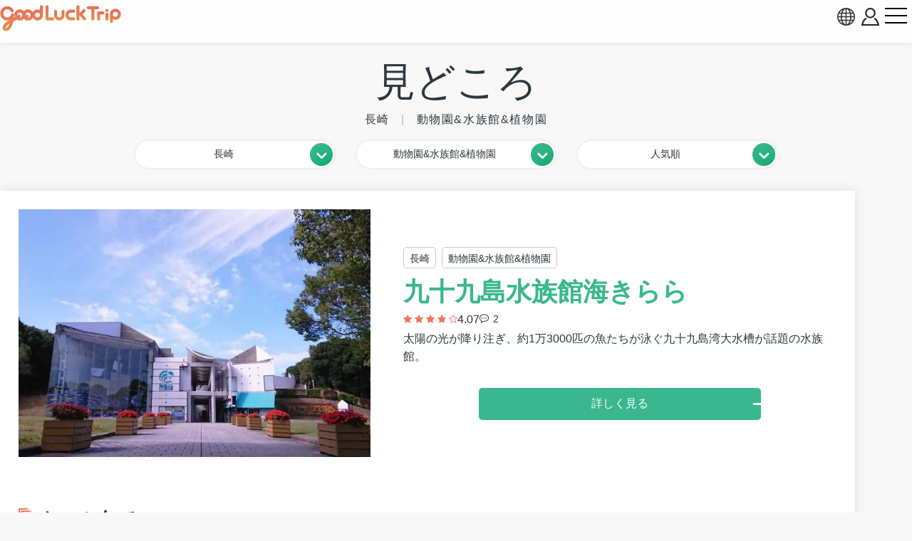

--- FILE ---
content_type: text/html; charset=UTF-8
request_url: https://www.gltjp.com/ja/catalog/directory/spot/nagasaki/zoos-aquariums/
body_size: 15549
content:
<!DOCTYPE html>
<html lang="ja">
  <head prefix="og: https://ogp.me/ns#">
    <meta charset="UTF-8">
    <meta http-equiv="content-language" content="ja">
    <meta http-equiv="X-UA-Compatible" content="IE=edge">
    <meta http-equiv="Pragma" content="no-cache">
    <meta name="viewport" content="width=device-width, initial-scale=1.0, minimum-scale=1.0">
    <meta name="format-detection" content="telephone=no">
        <meta http-equiv="x-dns-prefetch-control" content="on">
                <link rel="dns-prefetch" href="//cdn.gltjp.com">
        <link rel="dns-prefetch" href="https://static.gltjp.com">
        <link rel="dns-prefetch" href="//cdnjs.cloudflare.com">
        <link rel="dns-prefetch" href="https://www.googletagmanager.com">
        <link rel="dns-prefetch" href="https://www.google-analytics.com">
        <link rel="dns-prefetch" href="https://www.google.com">
                    <link rel="preconnect" href="//cdn.gltjp.com">
        <link rel="preconnect" href="https://static.gltjp.com">
        <link rel="preconnect" href="//cdnjs.cloudflare.com">
                <title>
      見どころ&nbsp;-&nbsp;長崎&nbsp;-&nbsp;動物園&amp;水族館&amp;植物園&nbsp;|&nbsp;GOOD&nbsp;LUCK&nbsp;TRIP</title>
    
                <link rel="canonical" href="https://www.gltjp.com/ja/catalog/directory/spot/nagasaki/zoos-aquariums/">
                <link rel="alternate" href="https://www.gltjp.com/ja/catalog/directory/spot/nagasaki/zoos-aquariums/" hreflang="ja">
        <link rel="alternate" href="https://www.gltjp.com/zh-hant/catalog/directory/spot/nagasaki/zoos-aquariums/" hreflang="zh-Hant">
        <link rel="alternate" href="https://www.gltjp.com/zh-hans/catalog/directory/spot/nagasaki/zoos-aquariums/" hreflang="zh-Hans">
        <link rel="alternate" href="https://www.gltjp.com/en/catalog/directory/spot/nagasaki/zoos-aquariums/" hreflang="en">
        <link rel="alternate" href="https://www.gltjp.com/en/catalog/directory/spot/nagasaki/zoos-aquariums/" hreflang="x-default">
                                <link rel="icon" href="//cdn.gltjp.com/edo/favicons/prd/favicon.ico" sizes="32x32">
    <link rel="icon" type="image/png" href="//cdn.gltjp.com/edo/favicons/prd/icon.png">
    <link rel="apple-touch-icon" href="//cdn.gltjp.com/edo/favicons/prd/apple-touch-icon.png">
    
<link rel="stylesheet" media="all" href="//cdn.gltjp.com/edo/css/catalog/directory.min__20260118-055407__.css" />

            <style>
      @font-face{  font-family: 'icomoon';  src: url('//cdn.gltjp.com/edo/css/fonts/icomoon.eot?20260118-055407');  src: url('//cdn.gltjp.com/edo/css/fonts/icomoon.eot?20260118-055407#iefix') format("embedded-opentype"), url('//cdn.gltjp.com/edo/css/fonts/icomoon.ttf?20260118-055407') format("truetype"), url('//cdn.gltjp.com/edo/css/fonts/icomoon.woff?20260118-055407') format("woff"), url('//cdn.gltjp.com/edo/css/fonts/icomoon.svg?20260118-055407#icomoon') format("svg");  font-weight: normal;  font-style: normal;  font-display: block;}</style>
                <script>function debug($value){/*- do nothing;*/}</script>
        

        
<!-- ANALYTICS -->
<!-- Google Tag Manager -->
<script>(function(w,d,s,l,i){w[l]=w[l]||[];w[l].push({'gtm.start':
new Date().getTime(),event:'gtm.js'});var f=d.getElementsByTagName(s)[0],
j=d.createElement(s),dl=l!='dataLayer'?'&l='+l:'';j.async=true;j.src=
'https://www.googletagmanager.com/gtm.js?id='+i+dl;f.parentNode.insertBefore(j,f);
})(window,document,'script','dataLayer','GTM-WMM5R9G');</script>
<!-- End Google Tag Manager -->

<!-- /ANALYTICS -->
          </head>
  <body class="lang-ja env-prd">
    <div class="body-container">
            <header class="b-headerBar">
        <div class="b-headerBar__inner">
          <a href="/ja/" aria-label="home" class="b-headerBar__logo --glt"><img src="//cdn.gltjp.com/edo/img/ja/logo__20260118-055407__.svg" alt="GOOD LUCK TRIP" title="GOOD LUCK TRIP" width="438" height="93"/></a>          <div class="b-headerBar__buttons">
            <button aria-label="language select" title="language" bj-modal-target="langSelect" class="b-headerBar__languageButton">
              <svg width="128px" height="128px" viewBox="0 0 128 128">
	<g stroke="none" stroke-width="1" fill="none" fill-rule="evenodd">
		<g transform="translate(-5134.000000, -2902.000000)" fill="#6A7873" fill-rule="nonzero" class="fill-target">
			<path d="M5198,2902 C5162.65387,2902 5134,2930.65387 5134,2966 C5134,3001.34613 5162.65387,3030 5198,3030 C5233.3464,3030 5262,3001.3464 5262,2966 C5262,2930.6536 5233.3464,2902 5198,2902 Z M5234.212,2987.33333 C5235.356,2981.93947 5236.07813,2976.2144 5236.31307,2970.26667 L5253.30587,2970.26667 C5252.86107,2976.15947 5251.48933,2981.88187 5249.2152,2987.33333 L5234.212,2987.33333 L5234.212,2987.33333 Z M5161.788,2944.66667 C5160.644,2950.06053 5159.92187,2955.7856 5159.68693,2961.73333 L5142.6944,2961.73333 C5143.1392,2955.8408 5144.51067,2950.11813 5146.7848,2944.66667 L5161.788,2944.66667 Z M5225.47147,2944.66667 C5226.75333,2950.12827 5227.52453,2955.8472 5227.77547,2961.73333 L5202.26667,2961.73333 L5202.26667,2944.66667 L5225.47147,2944.66667 L5225.47147,2944.66667 Z M5202.26667,2936.13333 L5202.26667,2911.15493 C5204.212,2911.72107 5206.1392,2912.67093 5208.0304,2914.00427 C5211.57467,2916.50293 5214.96533,2920.352 5217.83573,2925.13573 C5219.82,2928.44267 5221.536,2932.12453 5222.96853,2936.1336 L5202.26667,2936.1336 L5202.26667,2936.13333 Z M5178.16427,2925.13547 C5181.03467,2920.35173 5184.42507,2916.5024 5187.9696,2914.004 C5189.86053,2912.67067 5191.788,2911.7208 5193.73333,2911.15467 L5193.73333,2936.13333 L5173.03147,2936.13333 C5174.46427,2932.12453 5176.18027,2928.44267 5178.16427,2925.13547 Z M5193.73333,2944.66667 L5193.73333,2961.73333 L5168.2248,2961.73333 C5168.47547,2955.8472 5169.24693,2950.12827 5170.52853,2944.66667 L5193.73333,2944.66667 L5193.73333,2944.66667 Z M5146.78507,2987.33333 C5144.51093,2981.88187 5143.13947,2976.15947 5142.69467,2970.26667 L5159.6872,2970.26667 C5159.92213,2976.2144 5160.64427,2981.93947 5161.78827,2987.33333 L5146.78507,2987.33333 Z M5168.2248,2970.26667 L5193.73333,2970.26667 L5193.73333,2987.33333 L5170.52853,2987.33333 C5169.24693,2981.872 5168.47547,2976.1528 5168.2248,2970.26667 Z M5193.73333,2995.86667 L5193.73333,3020.84533 C5191.78827,3020.2792 5189.8608,3019.32907 5187.9696,3017.996 C5184.42507,3015.49733 5181.0344,3011.648 5178.16427,3006.86453 C5176.18,3003.55733 5174.46427,2999.87547 5173.0312,2995.86667 L5193.73333,2995.86667 Z M5217.83573,3006.86453 C5214.96533,3011.648 5211.57467,3015.49733 5208.0304,3017.996 C5206.1392,3019.32907 5204.212,3020.2792 5202.26667,3020.84533 L5202.26667,2995.86667 L5222.9688,2995.86667 C5221.536,2999.87547 5219.82,3003.55733 5217.83573,3006.86453 Z M5202.26667,2987.33333 L5202.26667,2970.26667 L5227.7752,2970.26667 C5227.52453,2976.1528 5226.75307,2981.872 5225.4712,2987.33333 L5202.26667,2987.33333 Z M5236.31307,2961.73333 C5236.07813,2955.7856 5235.356,2950.06053 5234.212,2944.66667 L5249.2152,2944.66667 C5251.48933,2950.11813 5252.86107,2955.8408 5253.30587,2961.73333 L5236.31307,2961.73333 L5236.31307,2961.73333 Z M5244.7544,2936.13333 L5231.96773,2936.13333 C5229.48267,2928.2984 5226.05093,2921.42747 5221.9256,2915.94293 C5227.59707,2918.65493 5232.73333,2922.29173 5237.2208,2926.7792 C5240.0848,2929.64293 5242.6024,2932.77093 5244.7544,2936.13333 L5244.7544,2936.13333 Z M5158.7792,2926.7792 C5163.26693,2922.29147 5168.4032,2918.65493 5174.0744,2915.94293 C5169.9488,2921.42747 5166.5176,2928.2984 5164.03227,2936.13333 L5151.24587,2936.13333 C5153.3976,2932.77093 5155.91547,2929.64293 5158.7792,2926.7792 Z M5151.24587,2995.86667 L5164.03227,2995.86667 C5166.5176,3003.7016 5169.94907,3010.57253 5174.07467,3016.05733 C5168.4032,3013.34533 5163.26693,3009.70853 5158.77947,3005.2208 C5155.91547,3002.35707 5153.3976,2999.22907 5151.24587,2995.86667 Z M5237.2208,3005.2208 C5232.73333,3009.70853 5227.5968,3013.34533 5221.9256,3016.05733 C5226.0512,3010.5728 5229.48267,3003.7016 5231.96773,2995.86667 L5244.7544,2995.86667 C5242.6024,2999.22907 5240.0848,3002.35707 5237.2208,3005.2208 L5237.2208,3005.2208 Z" id="language"></path>
		</g>
	</g>
</svg>            </button>
                        <button bj-hover="" aria-label="account button" class="b-headerBar__accountButton"><span aria-label="login button" class="rl-login-icon st-not-login"></span>
            </button>
                        <button aria-label="menu button" class="b-headerBar__menuButton"><span class="b-headerBar__menuButtonLine b-headerBar__menuButtonLineTop"></span><span class="b-headerBar__menuButtonLine b-headerBar__menuButtonLineMiddle"></span><span class="b-headerBar__menuButtonLine b-headerBar__menuButtonLineBottom"></span></button>
          </div>
        </div>
        <div class="b-headerBar__menu">
          <div class="b-search">
            <form method="get" action="/ja/search/" class="b-search__form">
              <input type="text" name="w">
              <button>
                <svg version="1.1" xmlns="http://www.w3.org/2000/svg" width="416" height="448" viewBox="0 0 416 448">
<path class="fill-target" d="M288 208c0-61.75-50.25-112-112-112s-112 50.25-112 112 50.25 112 112 112 112-50.25 112-112zM416 416c0 17.5-14.5 32-32 32-8.5 0-16.75-3.5-22.5-9.5l-85.75-85.5c-29.25 20.25-64.25 31-99.75 31-97.25 0-176-78.75-176-176s78.75-176 176-176 176 78.75 176 176c0 35.5-10.75 70.5-31 99.75l85.75 85.75c5.75 5.75 9.25 14 9.25 22.5z"></path>
</svg>
              </button>
            </form>
          </div>
          <nav class="b-headerBar__mainLinks">
            <a href="/ja/summary/" class="b-headerBar__mainLinksItem">
              <div class="b-headerBar__mainLinksImage">
              </div>
              <div class="b-headerBar__mainLinksTexts">
                <p class="b-headerBar__mainLinksTitle">
                  日本観光ガイド</p>
                <p class="b-headerBar__mainLinksCaption">
                  北海道・東北 / 関東 / 中部・北陸 / 関西 / 中国・四国 / 九州・沖縄...</p>
              </div></a>
            <a href="/ja/catalog/directory/spot/" class="b-headerBar__mainLinksItem">
              <div class="b-headerBar__mainLinksImage">
              </div>
              <div class="b-headerBar__mainLinksTexts">
                <p class="b-headerBar__mainLinksTitle">
                  見どころ</p>
                <p class="b-headerBar__mainLinksCaption">
                  神社 ・寺 / 温泉・秘境 / 遊園地 / 体験施設 / 展望台...</p>
              </div></a>
            <a href="/ja/catalog/directory/gourmet/" class="b-headerBar__mainLinksItem">
              <div class="b-headerBar__mainLinksImage">
              </div>
              <div class="b-headerBar__mainLinksTexts">
                <p class="b-headerBar__mainLinksTitle">
                  レストラン</p>
                <p class="b-headerBar__mainLinksCaption">
                  寿司・刺し身 / 焼き肉・しゃぶしゃぶ / ラーメン / B級グルメ...</p>
              </div></a>
            <a href="/ja/catalog/directory/shop/" class="b-headerBar__mainLinksItem">
              <div class="b-headerBar__mainLinksImage">
              </div>
              <div class="b-headerBar__mainLinksTexts">
                <p class="b-headerBar__mainLinksTitle">
                  ショッピング</p>
                <p class="b-headerBar__mainLinksCaption">
                  商業施設 / アウトレット / ベービー&amp;キッズ / 電気屋 / ケーキ屋...</p>
              </div></a>
            <a href="/ja/catalog/directory/accommodation/" class="b-headerBar__mainLinksItem">
              <div class="b-headerBar__mainLinksImage">
              </div>
              <div class="b-headerBar__mainLinksTexts">
                <p class="b-headerBar__mainLinksTitle">
                  ホテル・旅館</p>
                <p class="b-headerBar__mainLinksCaption">
                  高級ホテル / 格安ホテル / 温泉旅館 / カプセルホテル...</p>
              </div></a>
            <a href="/ja/catalog/directory/goods/" class="b-headerBar__mainLinksItem">
              <div class="b-headerBar__mainLinksImage">
              </div>
              <div class="b-headerBar__mainLinksTexts">
                <p class="b-headerBar__mainLinksTitle">
                  商品</p>
                <p class="b-headerBar__mainLinksCaption">
                  美容・コスメ / 家電製品 / 雑貨・小物 / 食品・酒 / お菓子...</p>
              </div></a>
            <a href="/ja/catalog/directory/event/" class="b-headerBar__mainLinksItem">
              <div class="b-headerBar__mainLinksImage">
              </div>
              <div class="b-headerBar__mainLinksTexts">
                <p class="b-headerBar__mainLinksTitle">
                  まつり・イベント</p>
                <p class="b-headerBar__mainLinksCaption">
                  伝統行事 / 花火大会 / イルミネーション / グルメ・イベント...</p>
              </div></a>
            <a href="/ja/catalog/directory/culture/" class="b-headerBar__mainLinksItem">
              <div class="b-headerBar__mainLinksImage">
              </div>
              <div class="b-headerBar__mainLinksTexts">
                <p class="b-headerBar__mainLinksTitle">
                  文化</p>
                <p class="b-headerBar__mainLinksCaption">
                  日本の歴史 / 日本の人物 / 伝統料理 / 豆知識...</p>
              </div></a>
            <a href="/ja/catalog/directory/traffic/" class="b-headerBar__mainLinksItem">
              <div class="b-headerBar__mainLinksImage">
              </div>
              <div class="b-headerBar__mainLinksTexts">
                <p class="b-headerBar__mainLinksTitle">
                  交通</p>
                <p class="b-headerBar__mainLinksCaption">
                  飛行機 / 新幹線 / 列車 / バス / 周遊きっぷ / クルーズ船&amp;水上バス...</p>
              </div></a>
            <a href="/ja/catalog/articles/travel-tips/" class="b-headerBar__mainLinksItem">
              <div class="b-headerBar__mainLinksImage">
              </div>
              <div class="b-headerBar__mainLinksTexts">
                <p class="b-headerBar__mainLinksTitle">
                  旅の心得</p>
                <p class="b-headerBar__mainLinksCaption">
                  災害への備え / お役立ち情報...</p>
              </div></a>
                      </nav>
                              <ul class="b-headerBar__languageLinks">
                        <li><a href="/ja/catalog/directory/spot/nagasaki/zoos-aquariums/" hreflang="ja" class="b-headerBar__languageLinksItem --current"><span>
                  日本語</span></a></li>
                        <li><a href="/zh-hant/catalog/directory/spot/nagasaki/zoos-aquariums/" hreflang="zh-TW" class="b-headerBar__languageLinksItem "><span>
                  繁體中文</span></a></li>
                        <li><a href="/zh-hans/catalog/directory/spot/nagasaki/zoos-aquariums/" hreflang="zh-CN" class="b-headerBar__languageLinksItem "><span>
                  简体中文</span></a></li>
                        <li><a href="/en/catalog/directory/spot/nagasaki/zoos-aquariums/" hreflang="en" class="b-headerBar__languageLinksItem "><span>
                  ENGLISH</span></a></li>
                        <li><a href="/th/" hreflang="th" class="b-headerBar__languageLinksItem "><span>
                  ภาษาไทย</span></a></li>
                        <li><a href="/ko/" hreflang="ko" class="b-headerBar__languageLinksItem "><span>
                  한국어</span></a></li>
                      </ul>
                    <div class="b-headerBar__info">
            <p class="b-headerBar__copyright">©Arukikata. Co. , Ltd.&nbsp;&nbsp;|&nbsp;&nbsp;©Bringer Japan Z Inc.</p>
          </div>
        </div>
              </header>
            <main class="contents-body">
                <div class="catalog-directory-header">
          <h1 class="rl-h1"><span>
              見どころ</span>
            <div class="rl-subtext">
              <span>
                長崎</span>
                            <span>
                動物園&amp;水族館&amp;植物園</span>
                                                      </div>
          </h1>
        </div>
        <nav class="nav-selector">
          <div class="nav-selector__navi">
                        <button bj-modal-target="area-tree" class="nav-selector__pulldown"><span class="nav-selector__bt-text">
                長崎</span><img src="//cdn.gltjp.com/edo/img/bt-pulldown@2x.webp" width="161" height="161" class="nav-selector__bt-icon"></button>
                                    <button bj-modal-target="category-tree" class="nav-selector__pulldown"><span class="nav-selector__bt-text">
                動物園&amp;水族館&amp;植物園</span><img src="//cdn.gltjp.com/edo/img/bt-pulldown@2x.webp" width="161" height="161" class="nav-selector__bt-icon"></button>
                                    <button bj-modal-target="order-master" class="nav-selector__pulldown"><span class="nav-selector__bt-text">
                人気順</span><img src="//cdn.gltjp.com/edo/img/bt-pulldown@2x.webp" width="161" height="161" class="nav-selector__bt-icon"></button>
                      </div>
                    <div bj-modal="area-tree" class="com-modal">
            <div bj-role="overlay" class="com-rl-overlay"></div>
            <div bj-role="content" class="com-rl-content">
              <button bj-role="close" class="com-rl-close">
                <svg width="128px" height="128px" viewBox="0 0 128 128">
	<g stroke="none" stroke-width="1" fill="none" fill-rule="evenodd">
		<g transform="translate(-474.000000, -1352.000000)" fill="#747373" fill-rule="nonzero" class="fill-target">
			<path d="M600.585513,1454.8325 C600.585014,1454.832 600.584515,1454.8315 600.584016,1454.83125 L561.829209,1416 L600.584016,1377.16875 C600.584515,1377.16825 600.585014,1377.168 600.585513,1377.1675 C601.002698,1376.74925 601.304359,1376.26075 601.497731,1375.7405 C602.027446,1374.3185 601.725287,1372.65525 600.584016,1371.51175 L582.276522,1353.1685 C581.135251,1352.02525 579.475743,1351.72275 578.056265,1352.2535 C577.537279,1352.44725 577.049481,1352.7495 576.631797,1353.16725 C576.631797,1353.16775 576.631298,1353.168 576.630799,1353.1685 L537.875493,1392 L499.120187,1353.16875 C499.119688,1353.16825 499.119439,1353.168 499.11894,1353.1675 C498.701505,1352.74975 498.213957,1352.4475 497.694971,1352.25375 C496.275244,1351.72275 494.615735,1352.0255 493.474464,1353.16875 L475.166721,1371.51225 C474.02545,1372.65575 473.72354,1374.31875 474.253255,1375.74075 C474.446877,1376.26075 474.748538,1376.74975 475.165474,1377.16775 C475.165973,1377.168 475.166222,1377.1685 475.166721,1377.169 L513.922277,1416 L475.166721,1454.8315 C475.166472,1454.832 475.165973,1454.83225 475.165723,1454.83275 C474.748788,1455.251 474.447127,1455.7395 474.253255,1456.2595 C473.72329,1457.6815 474.02545,1459.34475 475.166721,1460.48825 L493.474464,1478.8315 C494.615984,1479.975 496.275493,1480.2775 497.694971,1479.74675 C498.213957,1479.55275 498.701754,1479.2505 499.119189,1478.83275 C499.119439,1478.83225 499.119938,1478.832 499.120437,1478.8315 L537.875743,1440.00025 L576.631049,1478.8315 C576.631548,1478.83175 576.632047,1478.83225 576.632546,1478.8325 C577.05023,1479.2505 577.537528,1479.55275 578.056515,1479.74675 C579.475992,1480.2775 581.136,1479.975 582.276772,1478.8315 L600.584265,1460.488 C601.725536,1459.3445 602.027696,1457.68125 601.497981,1456.25925 C601.304359,1455.73925 601.002698,1455.25075 600.585513,1454.8325 Z" id="close"></path>
		</g>
	</g>
</svg>              </button>
              <div class="com-rl-content-body">
                <ul class="nav-selector__areaTree">
                                    <li><a href="/ja/catalog/directory/spot/zoos-aquariums/" class="">
                      全ての地域</a>
                                      </li>
                                    <li><a href="/ja/catalog/directory/spot/hokkaido/zoos-aquariums/" class="">
                      北海道</a>
                                        <ul>
                                            <li><a href="/ja/catalog/directory/spot/sapporo/zoos-aquariums/" class="">
                          札幌</a>
                                              </li>
                                            <li><a href="/ja/catalog/directory/spot/otaru-niseko/zoos-aquariums/" class="">
                          小樽・ニセコ</a>
                                              </li>
                                            <li><a href="/ja/catalog/directory/spot/laketoya-noboribetsu/zoos-aquariums/" class="">
                          洞爺・登別</a>
                                              </li>
                                            <li><a href="/ja/catalog/directory/spot/hakodate/zoos-aquariums/" class="">
                          函館・松前</a>
                                              </li>
                                            <li><a href="/ja/catalog/directory/spot/asahikawa/zoos-aquariums/" class="">
                          旭川・層雲峡</a>
                                              </li>
                                            <li><a href="/ja/catalog/directory/spot/furano-biei/zoos-aquariums/" class="">
                          富良野・美瑛</a>
                                              </li>
                                            <li><a href="/ja/catalog/directory/spot/wakkanai-rumoi/zoos-aquariums/" class="">
                          稚内・留萌</a>
                                              </li>
                                            <li><a href="/ja/catalog/directory/spot/chitose-tomakomai/zoos-aquariums/" class="">
                          千歳・苫小牧</a>
                                              </li>
                                            <li><a href="/ja/catalog/directory/spot/shiretoko-abashiri-kitami-monbetsu/zoos-aquariums/" class="">
                          知床・網走・北見・紋別</a>
                                              </li>
                                            <li><a href="/ja/catalog/directory/spot/tokachi-obihiro/zoos-aquariums/" class="">
                          十勝・帯広</a>
                                              </li>
                                            <li><a href="/ja/catalog/directory/spot/kushiro-nemuro/zoos-aquariums/" class="">
                          釧路・根室</a>
                                              </li>
                                          </ul>
                                      </li>
                                    <li><a href="/ja/catalog/directory/spot/tohoku/zoos-aquariums/" class="">
                      東北地方</a>
                                        <ul>
                                            <li><a href="/ja/catalog/directory/spot/aomori/zoos-aquariums/" class="">
                          青森</a>
                                              </li>
                                            <li><a href="/ja/catalog/directory/spot/iwate/zoos-aquariums/" class="">
                          岩手</a>
                                              </li>
                                            <li><a href="/ja/catalog/directory/spot/miyagi/zoos-aquariums/" class="">
                          宮城</a>
                                                <ul>
                                                    <li><a href="/ja/catalog/directory/spot/sendai/zoos-aquariums/" class="">
                              仙台</a></li>
                                                  </ul>
                                              </li>
                                            <li><a href="/ja/catalog/directory/spot/akita/zoos-aquariums/" class="">
                          秋田</a>
                                              </li>
                                            <li><a href="/ja/catalog/directory/spot/yamagata/zoos-aquariums/" class="">
                          山形</a>
                                              </li>
                                            <li><a href="/ja/catalog/directory/spot/fukushima/zoos-aquariums/" class="">
                          福島</a>
                                              </li>
                                          </ul>
                                      </li>
                                    <li><a href="/ja/catalog/directory/spot/kanto/zoos-aquariums/" class="">
                      関東地方</a>
                                        <ul>
                                            <li><a href="/ja/catalog/directory/spot/ibaraki/zoos-aquariums/" class="">
                          茨城</a>
                                              </li>
                                            <li><a href="/ja/catalog/directory/spot/tochigi/zoos-aquariums/" class="">
                          栃木</a>
                                                <ul>
                                                    <li><a href="/ja/catalog/directory/spot/ashikaga/zoos-aquariums/" class="">
                              足利</a></li>
                                                  </ul>
                                              </li>
                                            <li><a href="/ja/catalog/directory/spot/gunma/zoos-aquariums/" class="">
                          群馬</a>
                                                <ul>
                                                    <li><a href="/ja/catalog/directory/spot/kiryu/zoos-aquariums/" class="">
                              桐生</a></li>
                                                  </ul>
                                              </li>
                                            <li><a href="/ja/catalog/directory/spot/saitama/zoos-aquariums/" class="">
                          埼玉</a>
                                              </li>
                                            <li><a href="/ja/catalog/directory/spot/chiba/zoos-aquariums/" class="">
                          千葉</a>
                                                <ul>
                                                    <li><a href="/ja/catalog/directory/spot/narita/zoos-aquariums/" class="">
                              成田空港周辺</a></li>
                                                  </ul>
                                              </li>
                                            <li><a href="/ja/catalog/directory/spot/tokyo/zoos-aquariums/" class="">
                          東京</a>
                                                <ul>
                                                    <li><a href="/ja/catalog/directory/spot/around-tokyo-station/zoos-aquariums/" class="">
                              東京駅・日本橋・丸の内</a></li>
                                                    <li><a href="/ja/catalog/directory/spot/ginza/zoos-aquariums/" class="">
                              銀座・有楽町</a></li>
                                                    <li><a href="/ja/catalog/directory/spot/odaiba/zoos-aquariums/" class="">
                              築地・お台場・豊洲</a></li>
                                                    <li><a href="/ja/catalog/directory/spot/roppongi/zoos-aquariums/" class="">
                              赤坂・六本木・麻布十番</a></li>
                                                    <li><a href="/ja/catalog/directory/spot/shinbashi/zoos-aquariums/" class="">
                              新橋・虎ノ門・東京タワー・浜松町</a></li>
                                                    <li><a href="/ja/catalog/directory/spot/shibuya/zoos-aquariums/" class="">
                              渋谷</a></li>
                                                    <li><a href="/ja/catalog/directory/spot/harajuku/zoos-aquariums/" class="">
                              青山・表参道・原宿</a></li>
                                                    <li><a href="/ja/catalog/directory/spot/shinjuku/zoos-aquariums/" class="">
                              新宿・大久保・代々木・四ツ谷</a></li>
                                                    <li><a href="/ja/catalog/directory/spot/ueno/zoos-aquariums/" class="">
                              上野・日暮里</a></li>
                                                    <li><a href="/ja/catalog/directory/spot/asakusa/zoos-aquariums/" class="">
                              浅草・東京スカイツリー</a></li>
                                                    <li><a href="/ja/catalog/directory/spot/ryogoku/zoos-aquariums/" class="">
                              両国・人形町・清澄白河・錦糸町</a></li>
                                                    <li><a href="/ja/catalog/directory/spot/akihabara/zoos-aquariums/" class="">
                              秋葉原・神田・御茶ノ水</a></li>
                                                    <li><a href="/ja/catalog/directory/spot/kudanshita/zoos-aquariums/" class="">
                              九段下・東京ドーム</a></li>
                                                    <li><a href="/ja/catalog/directory/spot/nakano/zoos-aquariums/" class="">
                              中野・高円寺・荻窪・練馬</a></li>
                                                    <li><a href="/ja/catalog/directory/spot/ikebukuro/zoos-aquariums/" class="">
                              池袋</a></li>
                                                    <li><a href="/ja/catalog/directory/spot/shimokitazawa/zoos-aquariums/" class="">
                              下北沢</a></li>
                                                    <li><a href="/ja/catalog/directory/spot/shinagawa/zoos-aquariums/" class="">
                              品川・五反田</a></li>
                                                    <li><a href="/ja/catalog/directory/spot/ebisu/zoos-aquariums/" class="">
                              目黒・恵比寿</a></li>
                                                    <li><a href="/ja/catalog/directory/spot/nakameguro/zoos-aquariums/" class="">
                              中目黒・代官山</a></li>
                                                    <li><a href="/ja/catalog/directory/spot/jiyugaoka/zoos-aquariums/" class="">
                              自由が丘・三軒茶屋・世田谷・二子玉川</a></li>
                                                    <li><a href="/ja/catalog/directory/spot/hachioji/zoos-aquariums/" class="">
                              立川・八王子・町田</a></li>
                                                    <li><a href="/ja/catalog/directory/spot/kichijoji/zoos-aquariums/" class="">
                              吉祥寺・三鷹</a></li>
                                                    <li><a href="/ja/catalog/directory/spot/fuchu-chofu/zoos-aquariums/" class="">
                              府中・調布・多摩</a></li>
                                                    <li><a href="/ja/catalog/directory/spot/haneda/zoos-aquariums/" class="">
                              大井町・蒲田・羽田空港周辺</a></li>
                                                    <li><a href="/ja/catalog/directory/spot/edogawa-kasai/zoos-aquariums/" class="">
                              江戸川・葛西</a></li>
                                                    <li><a href="/ja/catalog/directory/spot/akabane-itabashi/zoos-aquariums/" class="">
                              赤羽・板橋</a></li>
                                                    <li><a href="/ja/catalog/directory/spot/kitasenju-katsushika/zoos-aquariums/" class="">
                              北千住・葛飾</a></li>
                                                    <li><a href="/ja/catalog/directory/spot/okutama/zoos-aquariums/" class="">
                              奥多摩・青梅</a></li>
                                                    <li><a href="/ja/catalog/directory/spot/tokyo-shoto/zoos-aquariums/" class="">
                              伊豆諸島・小笠原諸島</a></li>
                                                  </ul>
                                              </li>
                                            <li><a href="/ja/catalog/directory/spot/kanagawa/zoos-aquariums/" class="">
                          神奈川</a>
                                                <ul>
                                                    <li><a href="/ja/catalog/directory/spot/kawasaki/zoos-aquariums/" class="">
                              川崎</a></li>
                                                    <li><a href="/ja/catalog/directory/spot/yokohama/zoos-aquariums/" class="">
                              横浜</a></li>
                                                    <li><a href="/ja/catalog/directory/spot/kamakura/zoos-aquariums/" class="">
                              鎌倉</a></li>
                                                    <li><a href="/ja/catalog/directory/spot/hakone/zoos-aquariums/" class="">
                              箱根</a></li>
                                                    <li><a href="/ja/catalog/directory/spot/sagamihara/zoos-aquariums/" class="">
                              相模原</a></li>
                                                  </ul>
                                              </li>
                                          </ul>
                                      </li>
                                    <li><a href="/ja/catalog/directory/spot/chubu/zoos-aquariums/" class="">
                      中部地方</a>
                                        <ul>
                                            <li><a href="/ja/catalog/directory/spot/yamanashi/zoos-aquariums/" class="">
                          山梨</a>
                                              </li>
                                            <li><a href="/ja/catalog/directory/spot/nagano/zoos-aquariums/" class="">
                          長野</a>
                                              </li>
                                            <li><a href="/ja/catalog/directory/spot/gifu/zoos-aquariums/" class="">
                          岐阜</a>
                                              </li>
                                            <li><a href="/ja/catalog/directory/spot/shizuoka/zoos-aquariums/" class="">
                          静岡</a>
                                              </li>
                                            <li><a href="/ja/catalog/directory/spot/aichi/zoos-aquariums/" class="">
                          愛知</a>
                                                <ul>
                                                    <li><a href="/ja/catalog/directory/spot/nagoya/zoos-aquariums/" class="">
                              名古屋</a></li>
                                                  </ul>
                                              </li>
                                          </ul>
                                      </li>
                                    <li><a href="/ja/catalog/directory/spot/hokuriku/zoos-aquariums/" class="">
                      北陸地方</a>
                                        <ul>
                                            <li><a href="/ja/catalog/directory/spot/niigata/zoos-aquariums/" class="">
                          新潟</a>
                                              </li>
                                            <li><a href="/ja/catalog/directory/spot/toyama/zoos-aquariums/" class="">
                          富山</a>
                                              </li>
                                            <li><a href="/ja/catalog/directory/spot/ishikawa/zoos-aquariums/" class="">
                          石川</a>
                                                <ul>
                                                    <li><a href="/ja/catalog/directory/spot/kanazawa/zoos-aquariums/" class="">
                              金沢</a></li>
                                                  </ul>
                                              </li>
                                            <li><a href="/ja/catalog/directory/spot/fukui/zoos-aquariums/" class="">
                          福井</a>
                                              </li>
                                          </ul>
                                      </li>
                                    <li><a href="/ja/catalog/directory/spot/kansai/zoos-aquariums/" class="">
                      関西地方</a>
                                        <ul>
                                            <li><a href="/ja/catalog/directory/spot/osaka/zoos-aquariums/" class="">
                          大阪</a>
                                              </li>
                                            <li><a href="/ja/catalog/directory/spot/kyoto/zoos-aquariums/" class="">
                          京都</a>
                                              </li>
                                            <li><a href="/ja/catalog/directory/spot/hyogo/zoos-aquariums/" class="">
                          兵庫</a>
                                                <ul>
                                                    <li><a href="/ja/catalog/directory/spot/kobe/zoos-aquariums/" class="">
                              神戸</a></li>
                                                  </ul>
                                              </li>
                                            <li><a href="/ja/catalog/directory/spot/shiga/zoos-aquariums/" class="">
                          滋賀</a>
                                              </li>
                                            <li><a href="/ja/catalog/directory/spot/nara/zoos-aquariums/" class="">
                          奈良</a>
                                              </li>
                                            <li><a href="/ja/catalog/directory/spot/wakayama/zoos-aquariums/" class="">
                          和歌山</a>
                                              </li>
                                            <li><a href="/ja/catalog/directory/spot/mie/zoos-aquariums/" class="">
                          三重</a>
                                              </li>
                                          </ul>
                                      </li>
                                    <li><a href="/ja/catalog/directory/spot/chugoku/zoos-aquariums/" class="">
                      中国地方</a>
                                        <ul>
                                            <li><a href="/ja/catalog/directory/spot/hiroshima/zoos-aquariums/" class="">
                          広島</a>
                                                <ul>
                                                    <li><a href="/ja/catalog/directory/spot/kure-area/zoos-aquariums/" class="">
                              呉周辺地域</a></li>
                                                  </ul>
                                              </li>
                                            <li><a href="/ja/catalog/directory/spot/okayama/zoos-aquariums/" class="">
                          岡山</a>
                                              </li>
                                            <li><a href="/ja/catalog/directory/spot/yamaguchi/zoos-aquariums/" class="">
                          山口</a>
                                              </li>
                                            <li><a href="/ja/catalog/directory/spot/tottori/zoos-aquariums/" class="">
                          鳥取</a>
                                              </li>
                                            <li><a href="/ja/catalog/directory/spot/shimane/zoos-aquariums/" class="">
                          島根</a>
                                              </li>
                                          </ul>
                                      </li>
                                    <li><a href="/ja/catalog/directory/spot/shikoku/zoos-aquariums/" class="">
                      四国地方</a>
                                        <ul>
                                            <li><a href="/ja/catalog/directory/spot/kagawa/zoos-aquariums/" class="">
                          香川</a>
                                                <ul>
                                                    <li><a href="/ja/catalog/directory/spot/takamatsu/zoos-aquariums/" class="">
                              高松</a></li>
                                                  </ul>
                                              </li>
                                            <li><a href="/ja/catalog/directory/spot/tokushima/zoos-aquariums/" class="">
                          徳島</a>
                                              </li>
                                            <li><a href="/ja/catalog/directory/spot/ehime/zoos-aquariums/" class="">
                          愛媛</a>
                                              </li>
                                            <li><a href="/ja/catalog/directory/spot/kochi/zoos-aquariums/" class="">
                          高知</a>
                                              </li>
                                          </ul>
                                      </li>
                                    <li><a href="/ja/catalog/directory/spot/kyushu/zoos-aquariums/" class="">
                      九州地方</a>
                                        <ul>
                                            <li><a href="/ja/catalog/directory/spot/fukuoka/zoos-aquariums/" class="">
                          福岡</a>
                                                <ul>
                                                    <li><a href="/ja/catalog/directory/spot/kitakyushu/zoos-aquariums/" class="">
                              北九州</a></li>
                                                  </ul>
                                              </li>
                                            <li><a href="/ja/catalog/directory/spot/saga/zoos-aquariums/" class="">
                          佐賀</a>
                                              </li>
                                            <li><a href="/ja/catalog/directory/spot/nagasaki/zoos-aquariums/" class="--current">
                          長崎</a>
                                              </li>
                                            <li><a href="/ja/catalog/directory/spot/kumamoto/zoos-aquariums/" class="">
                          熊本</a>
                                              </li>
                                            <li><a href="/ja/catalog/directory/spot/oita/zoos-aquariums/" class="">
                          大分</a>
                                              </li>
                                            <li><a href="/ja/catalog/directory/spot/miyazaki/zoos-aquariums/" class="">
                          宮崎</a>
                                              </li>
                                            <li><a href="/ja/catalog/directory/spot/kagoshima/zoos-aquariums/" class="">
                          鹿児島</a>
                                              </li>
                                          </ul>
                                      </li>
                                    <li><a href="/ja/catalog/directory/spot/okinawa/zoos-aquariums/" class="">
                      沖縄</a>
                                        <ul>
                                            <li><a href="/ja/catalog/directory/spot/okinawa-south/zoos-aquariums/" class="">
                          那覇・首里・糸満・南城</a>
                                              </li>
                                            <li><a href="/ja/catalog/directory/spot/okinawa-miyako-yaeyama-kume/zoos-aquariums/" class="">
                          宮古・八重山（石垣島）・久米諸島</a>
                                              </li>
                                            <li><a href="/ja/catalog/directory/spot/okinawa-15nearby-islands/zoos-aquariums/" class="">
                          本島周辺15離島（粟国島、座間味島、伊江島...）</a>
                                              </li>
                                            <li><a href="/ja/catalog/directory/spot/okinawa-north/zoos-aquariums/" class="">
                          やんばる・名護・本部</a>
                                              </li>
                                            <li><a href="/ja/catalog/directory/spot/okinawa-northwest-coast/zoos-aquariums/" class="">
                          恩納</a>
                                              </li>
                                            <li><a href="/ja/catalog/directory/spot/okinawa-northeast-coast/zoos-aquariums/" class="">
                          宜野座・金武</a>
                                              </li>
                                            <li><a href="/ja/catalog/directory/spot/okinawa-central/zoos-aquariums/" class="">
                          読谷・北谷・沖縄市・うるま・北中城・浦添</a>
                                              </li>
                                          </ul>
                                      </li>
                                  </ul>
              </div>
            </div>
          </div>
                              <div bj-modal="category-tree" class="com-modal">
            <div bj-role="overlay" class="com-rl-overlay"></div>
            <div bj-role="content" class="com-rl-content">
              <button bj-role="close" class="com-rl-close">
                <svg width="128px" height="128px" viewBox="0 0 128 128">
	<g stroke="none" stroke-width="1" fill="none" fill-rule="evenodd">
		<g transform="translate(-474.000000, -1352.000000)" fill="#747373" fill-rule="nonzero" class="fill-target">
			<path d="M600.585513,1454.8325 C600.585014,1454.832 600.584515,1454.8315 600.584016,1454.83125 L561.829209,1416 L600.584016,1377.16875 C600.584515,1377.16825 600.585014,1377.168 600.585513,1377.1675 C601.002698,1376.74925 601.304359,1376.26075 601.497731,1375.7405 C602.027446,1374.3185 601.725287,1372.65525 600.584016,1371.51175 L582.276522,1353.1685 C581.135251,1352.02525 579.475743,1351.72275 578.056265,1352.2535 C577.537279,1352.44725 577.049481,1352.7495 576.631797,1353.16725 C576.631797,1353.16775 576.631298,1353.168 576.630799,1353.1685 L537.875493,1392 L499.120187,1353.16875 C499.119688,1353.16825 499.119439,1353.168 499.11894,1353.1675 C498.701505,1352.74975 498.213957,1352.4475 497.694971,1352.25375 C496.275244,1351.72275 494.615735,1352.0255 493.474464,1353.16875 L475.166721,1371.51225 C474.02545,1372.65575 473.72354,1374.31875 474.253255,1375.74075 C474.446877,1376.26075 474.748538,1376.74975 475.165474,1377.16775 C475.165973,1377.168 475.166222,1377.1685 475.166721,1377.169 L513.922277,1416 L475.166721,1454.8315 C475.166472,1454.832 475.165973,1454.83225 475.165723,1454.83275 C474.748788,1455.251 474.447127,1455.7395 474.253255,1456.2595 C473.72329,1457.6815 474.02545,1459.34475 475.166721,1460.48825 L493.474464,1478.8315 C494.615984,1479.975 496.275493,1480.2775 497.694971,1479.74675 C498.213957,1479.55275 498.701754,1479.2505 499.119189,1478.83275 C499.119439,1478.83225 499.119938,1478.832 499.120437,1478.8315 L537.875743,1440.00025 L576.631049,1478.8315 C576.631548,1478.83175 576.632047,1478.83225 576.632546,1478.8325 C577.05023,1479.2505 577.537528,1479.55275 578.056515,1479.74675 C579.475992,1480.2775 581.136,1479.975 582.276772,1478.8315 L600.584265,1460.488 C601.725536,1459.3445 602.027696,1457.68125 601.497981,1456.25925 C601.304359,1455.73925 601.002698,1455.25075 600.585513,1454.8325 Z" id="close"></path>
		</g>
	</g>
</svg>              </button>
              <div class="com-rl-content-body">
                <ul class="nav-selector__categoryTree">
                                    <li><a href="/ja/catalog/directory/spot/nagasaki/" class="">
                      見どころ</a>
                                        <ul>
                                            <li><a href="/ja/catalog/directory/spot/nagasaki/famous-places/" class="">
                          観光地</a></li>
                                            <li><a href="/ja/catalog/directory/spot/nagasaki/nature/" class="">
                          自然景観</a></li>
                                            <li><a href="/ja/catalog/directory/spot/nagasaki/tourist-attractions/" class="">
                          観光名所</a></li>
                                            <li><a href="/ja/catalog/directory/spot/nagasaki/temples-shrines/" class="">
                          神社仏閣</a></li>
                                            <li><a href="/ja/catalog/directory/spot/nagasaki/gardens-parks/" class="">
                          庭園&amp;公園</a></li>
                                            <li><a href="/ja/catalog/directory/spot/nagasaki/museums/" class="">
                          美術館&amp;博物館&amp;文化施設</a></li>
                                            <li><a href="/ja/catalog/directory/spot/nagasaki/zoos-aquariums/" class="--current">
                          動物園&amp;水族館&amp;植物園</a></li>
                                            <li><a href="/ja/catalog/directory/spot/nagasaki/amusement-parks/" class="">
                          遊園地&amp;テーマパーク</a></li>
                                            <li><a href="/ja/catalog/directory/spot/nagasaki/shopping-streets/" class="">
                          商店街&amp;市場</a></li>
                                            <li><a href="/ja/catalog/directory/spot/nagasaki/activities/" class="">
                          体験施設</a></li>
                                            <li><a href="/ja/catalog/directory/spot/nagasaki/hot-springs/" class="">
                          温泉＆温泉地</a></li>
                                            <li><a href="/ja/catalog/directory/spot/nagasaki/spa-facilities/" class="">
                          温浴施設</a></li>
                                            <li><a href="/ja/catalog/directory/spot/nagasaki/outdoors/" class="">
                          スポーツ&amp;アウトドア</a></li>
                                            <li><a href="/ja/catalog/directory/spot/nagasaki/observatories/" class="">
                          タワー&amp;展望台</a></li>
                                            <li><a href="/ja/catalog/directory/spot/nagasaki/roadside-stations-tourist-information-centers/" class="">
                          駅&amp;道の駅&amp;観光案内所</a></li>
                                          </ul>
                                      </li>
                                    <li><a href="/ja/catalog/directory/gourmet/nagasaki/" class="">
                      グルメ</a>
                                        <ul>
                                            <li><a href="/ja/catalog/directory/gourmet/nagasaki/japanese-cuisine/" class="">
                          和食</a></li>
                                            <li><a href="/ja/catalog/directory/gourmet/nagasaki/hotpot-restaurants/" class="">
                          鍋料理</a></li>
                                            <li><a href="/ja/catalog/directory/gourmet/nagasaki/meat-dishes/" class="">
                          焼き肉&amp;ステーキ&amp;ハンバーグ</a></li>
                                            <li><a href="/ja/catalog/directory/gourmet/nagasaki/ramen/" class="">
                          ラーメン</a></li>
                                            <li><a href="/ja/catalog/directory/gourmet/nagasaki/curry/" class="">
                          カレー</a></li>
                                            <li><a href="/ja/catalog/directory/gourmet/nagasaki/family-restaurants/" class="">
                          ファミリーレストラン</a></li>
                                            <li><a href="/ja/catalog/directory/gourmet/nagasaki/izakaya/" class="">
                          居酒屋</a></li>
                                            <li><a href="/ja/catalog/directory/gourmet/nagasaki/wine-bars/" class="">
                          バー&amp;ワイン</a></li>
                                            <li><a href="/ja/catalog/directory/gourmet/nagasaki/cafes/" class="">
                          カフェ&amp;喫茶</a></li>
                                            <li><a href="/ja/catalog/directory/gourmet/nagasaki/light-meals/" class="">
                          軽食</a></li>
                                            <li><a href="/ja/catalog/directory/gourmet/nagasaki/chinese-food/" class="">
                          中華料理</a></li>
                                            <li><a href="/ja/catalog/directory/gourmet/nagasaki/western-restaurants/" class="">
                          イタリアン&amp;フレンチ&amp;洋食</a></li>
                                            <li><a href="/ja/catalog/directory/gourmet/nagasaki/asian-cuisine/" class="">
                          アジア料理</a></li>
                                            <li><a href="/ja/catalog/directory/gourmet/nagasaki/korean-cuisine/" class="">
                          韓国料理</a></li>
                                          </ul>
                                      </li>
                                    <li><a href="/ja/catalog/directory/accommodation/nagasaki/" class="">
                      ホテル＆旅館</a>
                                        <ul>
                                            <li><a href="/ja/catalog/directory/accommodation/nagasaki/hotels/" class="">
                          ホテル</a></li>
                                            <li><a href="/ja/catalog/directory/accommodation/nagasaki/inns/" class="">
                          旅館</a></li>
                                            <li><a href="/ja/catalog/directory/accommodation/nagasaki/capsule-hotels/" class="">
                          カプセルホテル&amp;ゲストハウス</a></li>
                                          </ul>
                                      </li>
                                    <li><a href="/ja/catalog/directory/goods/nagasaki/" class="">
                      商品・おみやげ</a>
                                        <ul>
                                            <li><a href="/ja/catalog/directory/goods/nagasaki/medicine/" class="">
                          薬</a></li>
                                            <li><a href="/ja/catalog/directory/goods/nagasaki/cosmetics/" class="">
                          コスメ</a></li>
                                            <li><a href="/ja/catalog/directory/goods/nagasaki/food-drink/" class="">
                          食品&amp;酒&amp;飲料</a></li>
                                            <li><a href="/ja/catalog/directory/goods/nagasaki/snacks/" class="">
                          お菓子</a></li>
                                            <li><a href="/ja/catalog/directory/goods/nagasaki/fashion-clothes-accessories/" class="">
                          ファッション</a></li>
                                            <li><a href="/ja/catalog/directory/goods/nagasaki/other-goods/" class="">
                          商品その他</a></li>
                                          </ul>
                                      </li>
                                    <li><a href="/ja/catalog/directory/shop/nagasaki/" class="">
                      ショッピング</a>
                                        <ul>
                                            <li><a href="/ja/catalog/directory/shop/nagasaki/cosmetic-stores/" class="">
                          薬局&amp;コスメ</a></li>
                                            <li><a href="/ja/catalog/directory/shop/nagasaki/commercial-buildings/" class="">
                          商業施設</a></li>
                                            <li><a href="/ja/catalog/directory/shop/nagasaki/jewelry-watches/" class="">
                          時計&amp;宝石&amp;アクセサリ</a></li>
                                            <li><a href="/ja/catalog/directory/shop/nagasaki/miscellaneous-goods/" class="">
                          雑貨&amp;ライフスタイル</a></li>
                                            <li><a href="/ja/catalog/directory/shop/nagasaki/baby-kids/" class="">
                          ベビー&amp;キッズ</a></li>
                                            <li><a href="/ja/catalog/directory/shop/nagasaki/supermarket-convenience-stores-100yen-shops/" class="">
                          スーパーマーケット&amp;コンビニ&amp;百円ショップ</a></li>
                                            <li><a href="/ja/catalog/directory/shop/nagasaki/sweets-shops/" class="">
                          スイーツ＆ケーキ屋</a></li>
                                            <li><a href="/ja/catalog/directory/shop/nagasaki/local-products-center/" class="">
                          物産館&amp;おみやげショップ</a></li>
                                          </ul>
                                      </li>
                                    <li><a href="/ja/catalog/directory/traffic/nagasaki/" class="">
                      交通</a>
                                        <ul>
                                            <li><a href="/ja/catalog/directory/traffic/nagasaki/trains-subway/" class="">
                          電車&amp;列車&amp;地下鉄</a></li>
                                            <li><a href="/ja/catalog/directory/traffic/nagasaki/airplanes/" class="">
                          飛行機&amp;空港</a></li>
                                            <li><a href="/ja/catalog/directory/traffic/nagasaki/shinkansen/" class="">
                          新幹線</a></li>
                                            <li><a href="/ja/catalog/directory/traffic/nagasaki/buses/" class="">
                          バス</a></li>
                                            <li><a href="/ja/catalog/directory/traffic/nagasaki/taxis/" class="">
                          タクシー</a></li>
                                            <li><a href="/ja/catalog/directory/traffic/nagasaki/ships/" class="">
                          船</a></li>
                                            <li><a href="/ja/catalog/directory/traffic/nagasaki/car-bike-rentals/" class="">
                          レンタカー&amp;レンタル自転車</a></li>
                                            <li><a href="/ja/catalog/directory/traffic/nagasaki/ropeway/" class="">
                          ロープウェイ</a></li>
                                            <li><a href="/ja/catalog/directory/traffic/nagasaki/tickets-passes/" class="">
                          きっぷ＆パス</a></li>
                                          </ul>
                                      </li>
                                    <li><a href="/ja/catalog/directory/event/nagasaki/" class="">
                      イベント・祭り</a>
                                        <ul>
                                            <li><a href="/ja/catalog/directory/event/nagasaki/spring-festivals-events/" class="">
                          春の祭り&amp;イベント</a></li>
                                            <li><a href="/ja/catalog/directory/event/nagasaki/summer-festivals-events/" class="">
                          夏の祭り&amp;イベント</a></li>
                                            <li><a href="/ja/catalog/directory/event/nagasaki/autumn-festivals-events/" class="">
                          秋の祭り&amp;イベント</a></li>
                                            <li><a href="/ja/catalog/directory/event/nagasaki/winter-festivals-events/" class="">
                          冬の祭り&amp;イベント</a></li>
                                            <li><a href="/ja/catalog/directory/event/nagasaki/festivals-events/" class="">
                          祭り&amp;イベント</a></li>
                                          </ul>
                                      </li>
                                    <li><a href="/ja/catalog/directory/travel-tips/nagasaki/" class="">
                      旅の心得</a>
                                        <ul>
                                            <li><a href="/ja/catalog/directory/travel-tips/nagasaki/emergency-preparedness/" class="">
                          災害への備え</a></li>
                                            <li><a href="/ja/catalog/directory/travel-tips/nagasaki/useful-travel-tips/" class="">
                          お役立ち情報</a></li>
                                          </ul>
                                      </li>
                                    <li><a href="/ja/catalog/directory/culture/nagasaki/" class="">
                      文化</a>
                                        <ul>
                                            <li><a href="/ja/catalog/directory/culture/nagasaki/history/" class="">
                          歴史</a></li>
                                            <li><a href="/ja/catalog/directory/culture/nagasaki/customs-traditions/" class="">
                          信仰・精神・風習</a></li>
                                            <li><a href="/ja/catalog/directory/culture/nagasaki/figures/" class="">
                          人物</a></li>
                                            <li><a href="/ja/catalog/directory/culture/nagasaki/traditional-culture/" class="">
                          伝統文化</a></li>
                                            <li><a href="/ja/catalog/directory/culture/nagasaki/contemporary-culture/" class="">
                          現代文化</a></li>
                                            <li><a href="/ja/catalog/directory/culture/nagasaki/food-culture/" class="">
                          食文化</a></li>
                                            <li><a href="/ja/catalog/directory/culture/nagasaki/local-specialties/" class="">
                          名物</a></li>
                                            <li><a href="/ja/catalog/directory/culture/nagasaki/discover-japan/" class="">
                          日本の基本情報</a></li>
                                          </ul>
                                      </li>
                                  </ul>
              </div>
            </div>
          </div>
                              <div bj-modal="order-master" class="com-modal">
            <div bj-role="overlay" class="com-rl-overlay"></div>
            <div bj-role="content" class="com-rl-content">
              <button bj-role="close" class="com-rl-close">
                <svg width="128px" height="128px" viewBox="0 0 128 128">
	<g stroke="none" stroke-width="1" fill="none" fill-rule="evenodd">
		<g transform="translate(-474.000000, -1352.000000)" fill="#747373" fill-rule="nonzero" class="fill-target">
			<path d="M600.585513,1454.8325 C600.585014,1454.832 600.584515,1454.8315 600.584016,1454.83125 L561.829209,1416 L600.584016,1377.16875 C600.584515,1377.16825 600.585014,1377.168 600.585513,1377.1675 C601.002698,1376.74925 601.304359,1376.26075 601.497731,1375.7405 C602.027446,1374.3185 601.725287,1372.65525 600.584016,1371.51175 L582.276522,1353.1685 C581.135251,1352.02525 579.475743,1351.72275 578.056265,1352.2535 C577.537279,1352.44725 577.049481,1352.7495 576.631797,1353.16725 C576.631797,1353.16775 576.631298,1353.168 576.630799,1353.1685 L537.875493,1392 L499.120187,1353.16875 C499.119688,1353.16825 499.119439,1353.168 499.11894,1353.1675 C498.701505,1352.74975 498.213957,1352.4475 497.694971,1352.25375 C496.275244,1351.72275 494.615735,1352.0255 493.474464,1353.16875 L475.166721,1371.51225 C474.02545,1372.65575 473.72354,1374.31875 474.253255,1375.74075 C474.446877,1376.26075 474.748538,1376.74975 475.165474,1377.16775 C475.165973,1377.168 475.166222,1377.1685 475.166721,1377.169 L513.922277,1416 L475.166721,1454.8315 C475.166472,1454.832 475.165973,1454.83225 475.165723,1454.83275 C474.748788,1455.251 474.447127,1455.7395 474.253255,1456.2595 C473.72329,1457.6815 474.02545,1459.34475 475.166721,1460.48825 L493.474464,1478.8315 C494.615984,1479.975 496.275493,1480.2775 497.694971,1479.74675 C498.213957,1479.55275 498.701754,1479.2505 499.119189,1478.83275 C499.119439,1478.83225 499.119938,1478.832 499.120437,1478.8315 L537.875743,1440.00025 L576.631049,1478.8315 C576.631548,1478.83175 576.632047,1478.83225 576.632546,1478.8325 C577.05023,1479.2505 577.537528,1479.55275 578.056515,1479.74675 C579.475992,1480.2775 581.136,1479.975 582.276772,1478.8315 L600.584265,1460.488 C601.725536,1459.3445 602.027696,1457.68125 601.497981,1456.25925 C601.304359,1455.73925 601.002698,1455.25075 600.585513,1454.8325 Z" id="close"></path>
		</g>
	</g>
</svg>              </button>
              <div class="com-rl-content-body">
                <ul class="nav-selector__orderMaster">
                                    <li><a href="/ja/catalog/directory/spot/nagasaki/zoos-aquariums/newest/" class="">
                      最新順</a></li>
                                    <li><a href="/ja/catalog/directory/spot/nagasaki/zoos-aquariums/" class="--current">
                      人気順</a></li>
                                    <li><a href="/ja/catalog/directory/spot/nagasaki/zoos-aquariums/here/" class="">
                      現在地から近い順</a></li>
                                  </ul>
              </div>
            </div>
          </div>
                  </nav>
                        <ul class="catalog-items">
                    <li>
            <article>
              <div class="com-directory-item">
  <a href="/ja/directory/item/14148/" class="com-directory-item__body">
        <div class="com-directory-item__image"><img data-src="https://static.gltjp.com/glt/data/directory/15000/14148/20221213_203824_da15887e_w640.webp" width="640" height="452" alt="「九十九島パールシーリゾート」内にある施設" style="" class="lazyload"/></div>
        <div class="com-directory-item__details">
            <div class="com-directory-item__info">
                <p>
          長崎</p>
                <p>
          動物園&amp;水族館&amp;植物園</p>
              </div>
            <h2 class="com-directory-item__title "><span class="">
          <span>九十九島水族館海きらら</span></span></h2>
            <div class="rl-row-score">
        <div class="com-rate"><span class="rl-stars">
    <span class="icon-star"></span><span class="icon-star"></span><span class="icon-star"></span><span class="icon-star"></span><span class="icon-star-o"></span>
    </span>
  <span class="rl-score">
    4.07</span>
    <span class="rl-reviewCount"><span class="rl-icon">
      <svg id="_x32_" version="1.1" xmlns="http://www.w3.org/2000/svg" xmlns:xlink="http://www.w3.org/1999/xlink" x="0px" y="0px" viewBox="0 0 512 512" xml:space="preserve">
        <style type="text/css">.st0{fill:#2d383e;}</style>
        <g>
          <path d="M442.539,73.946c-44.84-37.927-108.949-60.084-187.344-60.066c-74.388,0-137.905,20.981-183.328,58.411    c-22.702,18.686-40.758,41.492-53.06,67.428C6.489,165.648-0.019,194.641,0,225.422c-0.019,37.214,7.768,71.586,23.511,101.577    c14.99,28.664,37.297,53.04,65.699,72.103c-6.715,28.269-16.157,68.67-16.157,68.689c-0.432,1.815-0.658,3.706-0.639,5.624    c-0.018,7.59,3.518,14.897,9.667,19.608l0.038,0.028v0.01c4.402,3.348,9.705,5.06,15.01,5.06c3.988,0,8.031-0.969,11.68-2.934    l0.358-0.188l0.357-0.216c0.019-0.009,5.079-3.01,12.866-7.618c11.661-6.903,29.435-17.407,45.291-26.745    c7.919-4.665,15.367-9.038,21.31-12.508c5.924-3.46,10.476-6.103,12.17-7.034l0.075-0.047l0.112-0.065    c22.1-12.527,39.705-14.634,53.849-14.709c58.702-0.085,121.212-11.464,171.13-42.62c24.902-15.602,46.57-36.413,61.806-63.056    c15.272-26.624,23.886-58.853,23.868-96.16C512.112,165.545,487.416,111.78,442.539,73.946z M454.709,301.24    c-8.822,15.376-20.37,28.316-34.232,39.282c-20.784,16.429-46.871,28.288-75.479,35.934c-28.598,7.664-59.652,11.088-89.802,11.078    c-18.508-0.075-44.369,3.414-72.752,19.684v-0.01c-3.141,1.749-10.137,5.822-19.354,11.219    c-13.222,7.759-30.62,18.019-45.14,26.614c3.536-15.094,7.656-32.576,10.721-45.413v-0.019c0.508-2.144,0.884-4.468,0.884-7.11    c0.038-3.724-0.922-8.266-3.065-12.046c-1.6-2.831-3.65-5.06-5.436-6.583c-2.746-2.285-4.796-3.273-5.944-3.903l-1.166-0.592    l-0.132-0.075c-25.147-16.204-43.655-36.329-56.18-60.188c-12.527-23.897-19.11-51.781-19.11-83.69    c0-25.401,5.285-48.526,15.084-69.187c14.708-30.94,39.667-56.605,73.786-74.896c34.082-18.254,77.398-28.937,127.805-28.937    c71.284,0.019,125.933,20.031,162.46,50.952c36.47,31.025,55.692,72.799,55.824,120.864    C473.442,255.723,466.407,280.729,454.709,301.24z" style="fill: rgb(45, 56, 62);" class="st0"></path>
          <path d="M135.055,197.171c-16.278,0-29.472,13.204-29.472,29.483c0,16.278,13.194,29.473,29.472,29.473    c16.288,0,29.482-13.194,29.482-29.473C164.538,210.375,151.344,197.171,135.055,197.171z" style="fill: rgb(45, 56, 62);" class="st0"></path>
          <path d="M250.024,197.171c-16.28,0-29.474,13.204-29.474,29.483c0,16.278,13.194,29.473,29.474,29.473    c16.288,0,29.482-13.194,29.482-29.473C279.506,210.375,266.312,197.171,250.024,197.171z" style="fill: rgb(45, 56, 62);" class="st0"></path>
          <path d="M365,197.171c-16.278,0-29.482,13.204-29.482,29.483c0,16.278,13.204,29.473,29.482,29.473    c16.288,0,29.484-13.194,29.484-29.473C394.484,210.375,381.288,197.171,365,197.171z" style="fill: rgb(45, 56, 62);" class="st0"></path>
        </g>
      </svg></span><span class="rl-count">
      2</span></span>
  </div>
      </div>
            <p class="com-directory-item__description">
        太陽の光が降り注ぎ、約1万3000匹の魚たちが泳ぐ九十九島湾大水槽が話題の水族館。</p>
      <div class="com-directory-item__button"><span>
          詳しく見る</span></div>
    </div></a>
    <p class="com-directory-item__knowMore">
    <svg xmlns="http://www.w3.org/2000/svg" xmlns:xlink="http://www.w3.org/1999/xlink" width="28" height="35" viewBox="0 0 28 35"><defs><clipPath id="a"><rect width="28" height="35" fill="#f2755a"/></clipPath></defs><g transform="translate(-137 -663)"><g transform="translate(137 663)"><path d="M209.918,0V1.657h1.656Z" transform="translate(-195.482 0)" fill="#f2755a"/><g clip-path="url(#a)"><path d="M1.919,3.267A1.359,1.359,0,0,1,3.281,1.911h9.582V0H0V28.465H1.919Z" fill="#f2755a"/><path d="M260.026,50.1l-1.919-1.911V50.1Z" transform="translate(-240.534 -44.922)" fill="#f2755a"/><path d="M50.108,51.456A1.359,1.359,0,0,1,51.47,50.1h9.582V48.189H48.189V76.654h1.919Z" transform="translate(-44.908 -44.922)" fill="#f2755a"/><path d="M313.442,103.495H306.3V96.378Z" transform="translate(-285.442 -89.844)" fill="#f2755a"/><path d="M109.241,104.918v-8.54H96.378v28.465h21.438V104.918Zm5.671,15.514H99.282v-1.423h15.63Zm0-3.849H99.282v-1.423h15.63Zm0-3.849H99.282V111.31h15.63Zm0-3.849H99.282V107.46h15.63Z" transform="translate(-89.816 -89.843)" fill="#f2755a"/></g></g></g></svg><span>
      もっと知る</span>
  </p>
  <ul class="com-directory-item__childArticles">
        <li>
      <article class="com-catalog-childArticle"><a href="/ja/article/item/20212/" bj-hover="" class="com-catalog-childArticle__link">
    <div class="com-catalog-childArticle__image"><img data-src="https://static.gltjp.com/glt/data/article/21000/20212/20221021_182959_e0f99a93_w640.webp" class="lazyload"/></div>
    <div class="com-catalog-childArticle__details">
      <h3 class="com-catalog-childArticle__title ">
        海外と日本の文化が溶け合う街並みが魅力！長崎の厳選観光スポット17選</h3>
            <p class="com-catalog-childArticle__text">
        国際貿易港として栄えてきた長崎の最大の魅力は、異国情緒漂う街並み。
海外の文化と日本の文化が溶け合った、独特な雰囲気を感じられるのは長崎だけだ。
もちろん、長崎の魅力はそれだけではない。
歴史を物語る建造物が多く、歴史好きにも人気の観光地だ。
見どころが多い長崎の中でも、外せない観光スポットやグルメ、宿泊施設を厳選して紹介しよう。</p>
          </div>
    <div class="com-catalog-childArticle__icon">
      <svg xmlns="http://www.w3.org/2000/svg" width="32" height="32" viewBox="0 0 32 32">
  <g transform="translate(-948 -117)">
    <circle  cx="16" cy="16" r="16" transform="translate(948 117)" fill="#3bb88d" class="fill-target"/>
    <g transform="translate(748.726 -160.487)">
      <path d="M8.357,9.6-.861,9.463-1,.015,1-.015l.11,7.507L8.386,7.6Z" transform="translate(213.194 299.486) rotate(-135)" fill="#fff"/>
    </g>
  </g>
</svg>
    </div></a></article>
    </li>
      </ul>
  </div>
            </article>
          </li>
                    <li>
            <article>
              <div class="com-directory-item">
  <a href="/ja/directory/item/14143/" class="com-directory-item__body">
        <div class="com-directory-item__image"><img data-src="https://static.gltjp.com/glt/data/directory/15000/14143/20221213_201416_a89df17b_w640.webp" width="640" height="426" alt="南極周辺の島に生息するペンギンたち" style="" class="lazyload"/></div>
        <div class="com-directory-item__details">
            <div class="com-directory-item__info">
                <p>
          長崎</p>
                <p>
          動物園&amp;水族館&amp;植物園</p>
              </div>
            <h2 class="com-directory-item__title "><span class="">
          <span>長崎ペンギン水族館</span></span></h2>
            <div class="rl-row-score">
        <div class="com-rate"><span class="rl-stars">
    <span class="icon-star"></span><span class="icon-star"></span><span class="icon-star"></span><span class="icon-star"></span><span class="icon-star-o"></span>
    </span>
  <span class="rl-score">
    3.95</span>
    <span class="rl-reviewCount"><span class="rl-icon">
      <svg id="_x32_" version="1.1" xmlns="http://www.w3.org/2000/svg" xmlns:xlink="http://www.w3.org/1999/xlink" x="0px" y="0px" viewBox="0 0 512 512" xml:space="preserve">
        <style type="text/css">.st0{fill:#2d383e;}</style>
        <g>
          <path d="M442.539,73.946c-44.84-37.927-108.949-60.084-187.344-60.066c-74.388,0-137.905,20.981-183.328,58.411    c-22.702,18.686-40.758,41.492-53.06,67.428C6.489,165.648-0.019,194.641,0,225.422c-0.019,37.214,7.768,71.586,23.511,101.577    c14.99,28.664,37.297,53.04,65.699,72.103c-6.715,28.269-16.157,68.67-16.157,68.689c-0.432,1.815-0.658,3.706-0.639,5.624    c-0.018,7.59,3.518,14.897,9.667,19.608l0.038,0.028v0.01c4.402,3.348,9.705,5.06,15.01,5.06c3.988,0,8.031-0.969,11.68-2.934    l0.358-0.188l0.357-0.216c0.019-0.009,5.079-3.01,12.866-7.618c11.661-6.903,29.435-17.407,45.291-26.745    c7.919-4.665,15.367-9.038,21.31-12.508c5.924-3.46,10.476-6.103,12.17-7.034l0.075-0.047l0.112-0.065    c22.1-12.527,39.705-14.634,53.849-14.709c58.702-0.085,121.212-11.464,171.13-42.62c24.902-15.602,46.57-36.413,61.806-63.056    c15.272-26.624,23.886-58.853,23.868-96.16C512.112,165.545,487.416,111.78,442.539,73.946z M454.709,301.24    c-8.822,15.376-20.37,28.316-34.232,39.282c-20.784,16.429-46.871,28.288-75.479,35.934c-28.598,7.664-59.652,11.088-89.802,11.078    c-18.508-0.075-44.369,3.414-72.752,19.684v-0.01c-3.141,1.749-10.137,5.822-19.354,11.219    c-13.222,7.759-30.62,18.019-45.14,26.614c3.536-15.094,7.656-32.576,10.721-45.413v-0.019c0.508-2.144,0.884-4.468,0.884-7.11    c0.038-3.724-0.922-8.266-3.065-12.046c-1.6-2.831-3.65-5.06-5.436-6.583c-2.746-2.285-4.796-3.273-5.944-3.903l-1.166-0.592    l-0.132-0.075c-25.147-16.204-43.655-36.329-56.18-60.188c-12.527-23.897-19.11-51.781-19.11-83.69    c0-25.401,5.285-48.526,15.084-69.187c14.708-30.94,39.667-56.605,73.786-74.896c34.082-18.254,77.398-28.937,127.805-28.937    c71.284,0.019,125.933,20.031,162.46,50.952c36.47,31.025,55.692,72.799,55.824,120.864    C473.442,255.723,466.407,280.729,454.709,301.24z" style="fill: rgb(45, 56, 62);" class="st0"></path>
          <path d="M135.055,197.171c-16.278,0-29.472,13.204-29.472,29.483c0,16.278,13.194,29.473,29.472,29.473    c16.288,0,29.482-13.194,29.482-29.473C164.538,210.375,151.344,197.171,135.055,197.171z" style="fill: rgb(45, 56, 62);" class="st0"></path>
          <path d="M250.024,197.171c-16.28,0-29.474,13.204-29.474,29.483c0,16.278,13.194,29.473,29.474,29.473    c16.288,0,29.482-13.194,29.482-29.473C279.506,210.375,266.312,197.171,250.024,197.171z" style="fill: rgb(45, 56, 62);" class="st0"></path>
          <path d="M365,197.171c-16.278,0-29.482,13.204-29.482,29.483c0,16.278,13.204,29.473,29.482,29.473    c16.288,0,29.484-13.194,29.484-29.473C394.484,210.375,381.288,197.171,365,197.171z" style="fill: rgb(45, 56, 62);" class="st0"></path>
        </g>
      </svg></span><span class="rl-count">
      1</span></span>
  </div>
      </div>
            <p class="com-directory-item__description">
        泳ぐ！ 歩く！ 9種180羽のペンギンが大集合する水族館。</p>
      <div class="com-directory-item__button"><span>
          詳しく見る</span></div>
    </div></a>
  </div>
            </article>
          </li>
                    <li>
            <article>
              <div class="com-directory-item">
  <a href="/ja/directory/item/13255/" class="com-directory-item__body">
        <div class="com-directory-item__image"><img data-src="https://static.gltjp.com/glt/data/directory/14000/13255/20220719_113842_0c59c1c8_w640.webp" width="640" height="426" alt="園内のあちらこちらで動物とふれあえる" style="" class="lazyload"/></div>
        <div class="com-directory-item__details">
            <div class="com-directory-item__info">
                <p>
          長崎</p>
                <p>
          動物園&amp;水族館&amp;植物園</p>
              </div>
            <h2 class="com-directory-item__title "><span class="">
          <span>長崎バイオパーク</span></span></h2>
            <div class="rl-row-score">
        <div class="com-rate"><span class="rl-stars">
    <span class="icon-star"></span><span class="icon-star"></span><span class="icon-star"></span><span class="icon-star"></span><span class="icon-star-o"></span>
    </span>
  <span class="rl-score">
    3.95</span>
    <span class="rl-reviewCount"><span class="rl-icon">
      <svg id="_x32_" version="1.1" xmlns="http://www.w3.org/2000/svg" xmlns:xlink="http://www.w3.org/1999/xlink" x="0px" y="0px" viewBox="0 0 512 512" xml:space="preserve">
        <style type="text/css">.st0{fill:#2d383e;}</style>
        <g>
          <path d="M442.539,73.946c-44.84-37.927-108.949-60.084-187.344-60.066c-74.388,0-137.905,20.981-183.328,58.411    c-22.702,18.686-40.758,41.492-53.06,67.428C6.489,165.648-0.019,194.641,0,225.422c-0.019,37.214,7.768,71.586,23.511,101.577    c14.99,28.664,37.297,53.04,65.699,72.103c-6.715,28.269-16.157,68.67-16.157,68.689c-0.432,1.815-0.658,3.706-0.639,5.624    c-0.018,7.59,3.518,14.897,9.667,19.608l0.038,0.028v0.01c4.402,3.348,9.705,5.06,15.01,5.06c3.988,0,8.031-0.969,11.68-2.934    l0.358-0.188l0.357-0.216c0.019-0.009,5.079-3.01,12.866-7.618c11.661-6.903,29.435-17.407,45.291-26.745    c7.919-4.665,15.367-9.038,21.31-12.508c5.924-3.46,10.476-6.103,12.17-7.034l0.075-0.047l0.112-0.065    c22.1-12.527,39.705-14.634,53.849-14.709c58.702-0.085,121.212-11.464,171.13-42.62c24.902-15.602,46.57-36.413,61.806-63.056    c15.272-26.624,23.886-58.853,23.868-96.16C512.112,165.545,487.416,111.78,442.539,73.946z M454.709,301.24    c-8.822,15.376-20.37,28.316-34.232,39.282c-20.784,16.429-46.871,28.288-75.479,35.934c-28.598,7.664-59.652,11.088-89.802,11.078    c-18.508-0.075-44.369,3.414-72.752,19.684v-0.01c-3.141,1.749-10.137,5.822-19.354,11.219    c-13.222,7.759-30.62,18.019-45.14,26.614c3.536-15.094,7.656-32.576,10.721-45.413v-0.019c0.508-2.144,0.884-4.468,0.884-7.11    c0.038-3.724-0.922-8.266-3.065-12.046c-1.6-2.831-3.65-5.06-5.436-6.583c-2.746-2.285-4.796-3.273-5.944-3.903l-1.166-0.592    l-0.132-0.075c-25.147-16.204-43.655-36.329-56.18-60.188c-12.527-23.897-19.11-51.781-19.11-83.69    c0-25.401,5.285-48.526,15.084-69.187c14.708-30.94,39.667-56.605,73.786-74.896c34.082-18.254,77.398-28.937,127.805-28.937    c71.284,0.019,125.933,20.031,162.46,50.952c36.47,31.025,55.692,72.799,55.824,120.864    C473.442,255.723,466.407,280.729,454.709,301.24z" style="fill: rgb(45, 56, 62);" class="st0"></path>
          <path d="M135.055,197.171c-16.278,0-29.472,13.204-29.472,29.483c0,16.278,13.194,29.473,29.472,29.473    c16.288,0,29.482-13.194,29.482-29.473C164.538,210.375,151.344,197.171,135.055,197.171z" style="fill: rgb(45, 56, 62);" class="st0"></path>
          <path d="M250.024,197.171c-16.28,0-29.474,13.204-29.474,29.483c0,16.278,13.194,29.473,29.474,29.473    c16.288,0,29.482-13.194,29.482-29.473C279.506,210.375,266.312,197.171,250.024,197.171z" style="fill: rgb(45, 56, 62);" class="st0"></path>
          <path d="M365,197.171c-16.278,0-29.482,13.204-29.482,29.483c0,16.278,13.204,29.473,29.482,29.473    c16.288,0,29.484-13.194,29.484-29.473C394.484,210.375,381.288,197.171,365,197.171z" style="fill: rgb(45, 56, 62);" class="st0"></path>
        </g>
      </svg></span><span class="rl-count">
      1</span></span>
  </div>
      </div>
            <p class="com-directory-item__description">
        野生に近い生態展示で、人と動物との共生について学ぶ。</p>
      <div class="com-directory-item__button"><span>
          詳しく見る</span></div>
    </div></a>
  </div>
            </article>
          </li>
                  </ul>
                        <nav class="com-breadcrumb"><span class="com-breadcrumb__item"><a href="/ja/" bj-hover="" aria-label="top page" class="com-breadcrumb__homeLink"></a></span>
    <span class="com-breadcrumb__item"><a href="/ja/summary/" bj-hover="" class="com-breadcrumb__link">
      日本観光ガイド</a></span>
      <span class="com-breadcrumb__item"><a href="/ja/summary/area/kyushu/" bj-hover="" class="com-breadcrumb__link">
      九州地方</a></span>
      <span class="com-breadcrumb__item"><a href="/ja/summary/area/nagasaki/" bj-hover="" class="com-breadcrumb__link">
      長崎</a></span>
      <span class="com-breadcrumb__item"><a href="/ja/catalog/directory/spot/nagasaki/" bj-hover="" class="com-breadcrumb__link">
      長崎 : 見どころ</a></span>
      <span class="com-breadcrumb__item"><span class="com-breadcrumb__end">
      長崎 : 動物園&amp;水族館&amp;植物園</span></span>
    </nav>
                      </main>
      
      <footer class="contents-footer">
        <div class="row-1"><img data-src="//cdn.gltjp.com/edo/img/footer-illust.webp" width="257" height="73" alt="" class="lazyload"></div>
        <div class="row-2">
          <p>
            About
                      </p>
          <img data-src="//cdn.gltjp.com/edo/img/footer-logo.webp" width="320" height="70" alt="Good Luck Trip" class="lazyload">
                  </div>
        <div class="row-3">
          <p>
            GOOD LUCK TRIPは日本の魅力を世界に発信するメディアです。<br />
小さな幸運、あなたの旅に。</p>
        </div>
        <div class="row-nav-lang">
          <button bj-modal-target="langSelect" class="select-lang"><span>
              日本語</span><img data-src="//cdn.gltjp.com/edo/img/bt-pulldown.webp" width="40" height="40" alt="" class="lazyload"></button>
          <div bj-modal="langSelect" class="com-modal">
            <div bj-role="overlay" class="com-rl-overlay"></div>
            <div bj-role="content" class="com-rl-content">
              <button bj-role="close" class="com-rl-close">
                <svg version="1.1" xmlns="http://www.w3.org/2000/svg" width="32" height="32" viewBox="0 0 32 32" class="rl-icon">
                  <path d="M31 12h-11v-11c0-0.552-0.448-1-1-1h-6c-0.552 0-1 0.448-1 1v11h-11c-0.552 0-1 0.448-1 1v6c0 0.552 0.448 1 1 1h11v11c0 0.552 0.448 1 1 1h6c0.552 0 1-0.448 1-1v-11h11c0.552 0 1-0.448 1-1v-6c0-0.552-0.448-1-1-1z"></path>
                </svg>
              </button>
              <div class="com-rl-header"><span>LANGUAGE</span></div>
              <div class="com-rl-content-body">
                <ul class="rl-items">
                                    <li class=""><a href="/ja/catalog/directory/spot/nagasaki/zoos-aquariums/" hreflang="ja" class="--current"><span>
                        日本語</span></a></li>
                                    <li class=""><a href="/zh-hant/catalog/directory/spot/nagasaki/zoos-aquariums/" hreflang="zh-TW" class=""><span>
                        繁體中文</span></a></li>
                                    <li class=""><a href="/zh-hans/catalog/directory/spot/nagasaki/zoos-aquariums/" hreflang="zh-CN" class=""><span>
                        简体中文</span></a></li>
                                    <li class=""><a href="/en/catalog/directory/spot/nagasaki/zoos-aquariums/" hreflang="en" class=""><span>
                        ENGLISH</span></a></li>
                                    <li class="--isSubstitute"><a href="/th/" hreflang="th" class=""><span>
                        ภาษาไทย</span></a></li>
                                    <li class="--isSubstitute"><a href="/ko/" hreflang="ko" class=""><span>
                        한국어</span></a></li>
                                  </ul>
              </div>
            </div>
          </div>
        </div>
        <ul class="row-links">
                    <li><a href="/ja/about/">
              私たちの想い</a></li>
                              <li><a href="/ja/agreement/">
              会員利用規約</a>
          </li>
          <li><a href="/ja/privacy/">
              プライバシーポリシー</a>
          </li>
          <li><a href="/inbound/" hreflang="ja">
              運営会社・情報掲載等のお問合せ</a>
          </li>
        </ul>
        <div class="row-bottom"><span>
            ©Arukikata. Co. , Ltd./<wbr />©Bringer Japan Z Inc.</span></div>
      </footer>
    </div>
    <div bj-com-totop="" class="com-totop">
      <button title="TOP"><span class="rl-icon icon-angle-up"></span></button>
    </div>
    <div class="b-login">
      <div class="b-login__container">
        <div class="b-login__containerInner">
          <div bj-login="page-login" class="rl-page st-active">
            <div class="b-login__title">
              ログイン</div>
            <div class="b-login__snsButtons"><span bj-login="/ja/auth/facebook/" class="b-login__snsButton b-login__snsButton--facebook">
                Facebookアカウントでログイン</span><span bj-login="/ja/auth/google/" class="b-login__snsButton b-login__snsButton--google">
                Googleアカウントでログイン</span></div>
            <div class="b-login__border"><span>or</span></div>
            <div bj-login="form-container-login" class="b-login__formContainer"></div><a href="#" bj-login="go-signup" rel="nofollow" class="b-login__recover">
              会員登録する</a><a href="/ja/auth/reminder/" rel="nofollow" class="b-login__recover">
              パスワードを忘れた方はこちら</a>
          </div>
          <template bj-login="template-form-login">
            <form method="POST" action="/ja/auth/login/" bj-login="form-login" class="b-login__forms">
              <input type="email" placeholder="メールアドレス" name="email" required="required" maxlength="128" class="b-login__formItem b-login__formItem--email">
              <input type="password" placeholder="パスワード" name="password" minlength="8" maxlength="128" autocomplete="on" class="b-login__formItem b-login__formItem--password">
                            <button class="b-login__formItem b-login__formItem--submit">
                ログインする</button>
            </form>
          </template>
          <div bj-login="page-signup" class="rl-page">
            <div class="b-login__title">
              会員登録</div>
            <div class="b-login__snsButtons"><span bj-login="/ja/auth/facebook/" class="b-login__snsButton b-login__snsButton--facebook">
                Facebookアカウントで新規登録</span><span bj-login="/ja/auth/google/" class="b-login__snsButton b-login__snsButton--google">
                Googleアカウントで新規登録</span></div>
            <div class="b-login__border"><span>or</span></div>
            <div bj-login="form-container-signup" class="b-login__formContainer"></div><a href="#" bj-login="go-login" rel="nofollow" class="b-login__recover">
              ログイン</a>
          </div>
          <template bj-login="template-form-signup">
            <form method="POST" action="/ja/auth/signup/" bj-login="form-signup" class="b-login__forms">
              <input type="email" placeholder="メールアドレス" name="email" required="required" maxlength="128" class="b-login__formItem b-login__formItem--email">
              <input type="text" placeholder="ニックネーム" name="name" required="required" maxlength="32" class="b-login__formItem b-login__formItem--email">
              <input type="password" placeholder="パスワード" name="password" required="required" minlength="8" maxlength="128" autocomplete="new-password" class="b-login__formItem b-login__formItem--password">
                            <button class="b-login__formItem b-login__formItem--submit">
                会員登録する</button>
            </form>
          </template>
          <div bj-login="page-success" class="rl-page">
            <p class="rl-message-success">
              ログイン成功</p>
          </div>
          <div bj-login="page-thanks" class="rl-page">
            <p class="rl-message-thanks">
              ご登録ありがとうございました。<br />
確認メールをお送りしましたので、そちらから登録を完了させてください。</p>
          </div>
        </div>
        <div id="login-bt-close" class="b-login__close">
          <button aria-label="close button" class="b-login__closeButton"><span class="b-login__closeButtonLine b-login__closeButtonLineTop"></span><span class="b-login__closeButtonLine b-login__closeButtonLineBottom"></span></button>
        </div>
      </div>
    </div>
            
<script src = "https://cdnjs.cloudflare.com/ajax/libs/jquery/3.6.0/jquery.min.js"></script>
<script src = "https://cdnjs.cloudflare.com/ajax/libs/lazysizes/5.3.2/lazysizes.min.js" async ></script>
<script src = "//cdn.gltjp.com/edo/js/catalog/directory.min__20260118-055407__.js?t=20260118-055407"></script>

                

    
<!-- BODY_END_SCRIPT -->


<!-- /BODY_END_SCRIPT -->
          </body>
</html>